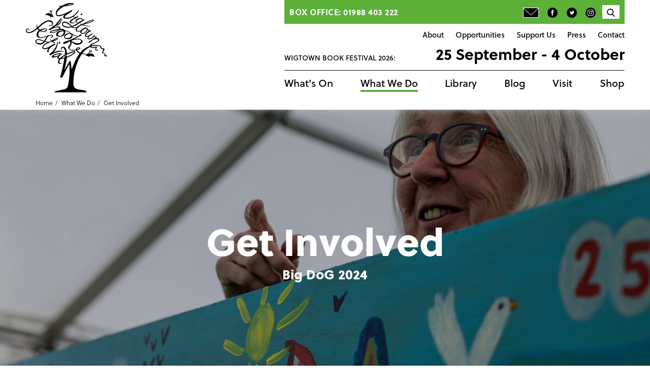

--- FILE ---
content_type: text/html; charset=UTF-8
request_url: https://www.wigtownbookfestival.com/our-projects/get-involved
body_size: 6793
content:






 <!DOCTYPE html>
 <html xmlns="http://www.w3.org/1999/xhtml" lang="en-US">
 <head>
 	<meta charset="utf-8" />
 	<meta name="viewport" content="width=device-width, initial-scale=1">
 	 	 	<link rel="home" href="https://www.wigtownbookfestival.com/" />
		 
	 
	 
	 
	 
	 
	 
	<script src="/js/jquery.min.js"></script>


  

  
<link rel="icon" type="image/x-icon" href="/favicon.ico" />

<script type="text/javascript">

  (function(i,s,o,g,r,a,m){i['GoogleAnalyticsObject']=r;i[r]=i[r]||function(){
  (i[r].q=i[r].q||[]).push(arguments)},i[r].l=1*new Date();a=s.createElement(o),
  m=s.getElementsByTagName(o)[0];a.async=1;a.src=g;m.parentNode.insertBefore(a,m)
  })(window,document,'script','//www.google-analytics.com/analytics.js','ga');

  ga('create', 'UA-3514618-1', 'auto');
  ga('send', 'pageview');

</script>


<!-- Google tag (gtag.js) -->
<script async src="https://www.googletagmanager.com/gtag/js?id=G-GBSGXXBDBR"></script>
<script>
  window.dataLayer = window.dataLayer || [];
  function gtag(){dataLayer.push(arguments);}
  gtag('js', new Date());

  gtag('config', 'G-GBSGXXBDBR');
</script>


<title>Get Involved | Wigtown Book Festival</title><meta name="generator" content="SEOmatic">
<meta name="referrer" content="no-referrer-when-downgrade">
<meta name="robots" content="all">
<meta content="272096536151368" property="fb:profile_id">
<meta content="en_GB" property="og:locale">
<meta content="Wigtown Book Festival" property="og:site_name">
<meta content="website" property="og:type">
<meta content="https://www.wigtownbookfestival.com/our-projects/get-involved" property="og:url">
<meta content="Wigtown Book Festival | Get Involved" property="og:title">
<meta content="https://www.wigtownbookfestival.com/uploads/testimages/test-for-training/_1200x630_crop_center-center_82_none/XC6N27281.jpg?mtime=1716378511" property="og:image">
<meta content="1200" property="og:image:width">
<meta content="630" property="og:image:height">
<meta content="https://www.instagram.com/wigtownbookfest/" property="og:see_also">
<meta content="https://www.facebook.com/WigtownBookFestival/" property="og:see_also">
<meta content="https://twitter.com/wigtownbookfest" property="og:see_also">
<meta name="twitter:card" content="summary_large_image">
<meta name="twitter:site" content="@wigtownbookfest">
<meta name="twitter:creator" content="@wigtownbookfest">
<meta name="twitter:title" content="Wigtown Book Festival | Get Involved">
<meta name="twitter:image" content="https://www.wigtownbookfestival.com/uploads/testimages/test-for-training/_800x418_crop_center-center_82_none/XC6N27281.jpg?mtime=1716378511">
<meta name="twitter:image:width" content="800">
<meta name="twitter:image:height" content="418">
<link href="https://www.wigtownbookfestival.com/our-projects/get-involved" rel="canonical">
<link href="https://www.wigtownbookfestival.com" rel="home">
<link type="text/plain" href="https://www.wigtownbookfestival.com/humans.txt" rel="author">
<link href="https://fonts.googleapis.com/css?family=Roboto+Slab" rel="stylesheet">
<link href="https://use.typekit.net/fnw5qbs.css" rel="stylesheet">
<link href="/csscraft/reset.css?v=1684514910" rel="stylesheet">
<link href="/csscraft/carousel.css?v=1684514910" rel="stylesheet">
<link href="/csscraft/style.css?t=1769001533" rel="stylesheet">
<link href="/csscraft/redactor.css?v=1684514910" rel="stylesheet">
<link href="/csscraft/sizes.css?t=1769001533" rel="stylesheet">
<style>

  a{
    color: #5cb038;
  }
  
  p a, footer a, .programme-event-tags a, #blog-tags a, #blog-text a{
  color: black;
  text-decoration: underline;
  text-decoration-thickness: 2px;
  text-decoration-color: #5cb038;
  }
  p a:hover, footer a:hover, .programme-event-tags a:hover, #blog-tags a:hover, #blog-text a:hover{
  color: #5cb038;
  }

  a:hover{
    color: #666;
  }

.stream-question-text a, .stream-wrapper a {
  color: #5cb038;
}
.stream-question-text a:hover, .stream-wrapper a:hover {
  color: white;
}




  .foreground-color, .active-color{
    color: #5cb038;
  }
  .background-color{
    background-color: #5cb038;
    color: white;
  }
  .background-color-opaque{
    background-color: #5cb038EE;
    color: white;
  }
  .hover-background-color:hover{
    background-color: #5cb038;
    color: white;
  }
  .hover-color:hover, .hover-color:hover > a{
    color: #5cb038;
  }
  .border-color{
    border-color: #5cb038;
  }
  .hover-border-color:hover, .hover-border-color:hover > a{
    border-color: #5cb038!important;
  }

  /*
  .btn-color{
    border-color: #5cb038;
    background-color: #5cb038;
    color: white;
  }
  .btn-color:hover{
    background-color: white;
    color: #5cb038;
  }

  .btn-color-reverse{
    border-color: #5cb038;
    background-color: transparent;
    color: #5cb038;
  }

  .btn-color-reverse:hover, .btn-color-reverse.active{
    background-color: #5cb038;
    color: white;
  }
    .main-tag{
    color: black;
    border-color: black;
    background-color: transparent;
}  
  .main-tag:hover, .main-tag.active{
    border-color: #5cb038;
background-color: #5cb038;
color: white
}  


  .link-with-btn-color .btn{
    border-color: #5cb038;
    background-color: #5cb038;
    color: white;
  }
  .link-with-btn-color:hover .btn, .link-with-btn-color .btn.active{
    background-color: white;
    color: #5cb038;
  }

  .link-with-btn-color-reverse .btn, .underneath .link-with-btn-color .btn{
    border-color: #5cb038;
    background-color: transparent;
    color: #5cb038;
  }
  .link-with-btn-color-reverse:hover .btn, .underneath .link-with-btn-color:hover .btn{
    background-color: #5cb038;
    color: white;
  }
*/


  .btn-color, .link-with-btn-color .btn{
    border-color: #5cb038;
    background-color: #5cb038;
    color: #222;
  }
  .btn-color:hover, .link-with-btn-color:hover .btn, .link-with-btn-color .btn.active{
    background-color: white;
    color: #222;
  }

  .btn-color-reverse, .link-with-btn-color-reverse .btn, .underneath .link-with-btn-color .btn{
    border-color: #5cb038;
    background-color: transparent;
    color: #222;
  }

  .btn-color-reverse:hover, .btn-color-reverse.active, .link-with-btn-color-reverse:hover .btn, .underneath .link-with-btn-color:hover .btn{
    background-color: #5cb038;
    color: #222;
  }


.btn-black {
  color: white;
  font-weight: 500;
  background-color: #222;
  border: solid 1px #000;
}

.btn-black:hover {
  color: #222;
  background-color: white;
  border-color: #5cb038;
}

    .main-tag{
    color: black;
    border-color: black;
    background-color: transparent;
}  
  .main-tag:hover, .main-tag.active{
    border-color: #5cb038;
background-color: #5cb038;
color: black;
}  



  .foreground-secondary-color, .active-secondary-color{
    color: #ee2a25;
  }
  .background-secondary-color{
    background-color: #ee2a25;
    color: white;
  }
  .background-secondary-color-opaque{
    background-color: #ee2a25EE;
    color: white;
  }
  .hover-background-secondary-color:hover{
    background-color: #ee2a25;
    color: white;
  }
  .hover-secondary-color:hover, .hover-secondary-color:hover > a{
    color: #ee2a25;
  }
  .border-secondary-color{
    border-color: #ee2a25;
  }
  .hover-border-secondary-color:hover, .hover-border-secondary-color:hover > a{
    border-color: #ee2a25;
  }
  .btn-secondary-color{
    border-color: #ee2a25;
    background-color: #ee2a25;
    color: white;
  }
  .btn-secondary-color:hover{
    background-color: white;
    color: #ee2a25;
  }
  .link-with-btn-secondary-color .btn{
    border-color: #ee2a25;
    background-color: #ee2a25;
    color: white;
  }
  .link-with-btn-secondary-color:hover .btn{
    background-color: white;
    color: #ee2a25;
  }
  .slideshow-caption h2{
    color: #ee2a25;
  }
</style></head>

<body class="body-our-projects">

	<div id="container" class="container">

		        <header id="header" class="row">
      <div id="header-inner" class="narrowcontainer">

        <div id="header-mobile" class=" mobile-only">
          <div id="mobile-logo">
            <a id="mobile-logo-link" href="https://www.wigtownbookfestival.com/"><img src="https://www.wigtownbookfestival.com/uploads/Site-Design-Images/logo2.svg" /></a>
          </div>
          <div id="mobile-header-festival-info" class="">
            <div id="mobile-header-festival-name" class="">Wigtown Book Festival 2026:</div>
            <span id="mobile-header-festival-dates" class="alt-font">25 September - 4 October</span>
          </div>
          <div id="mobile-nav-icon" class="closed mobile-only">
            <span></span>
            <span></span>
            <span></span>
            <span></span>
          </div>
        </div>

        <div id="header-left" class="no-mobile">
          <div id="logo">
            <a id="black-logo" href="https://www.wigtownbookfestival.com/"><img src="https://www.wigtownbookfestival.com/uploads/Site-Design-Images/black.svg" /></a>
          </div>
          <div id="small-logo">
            <a id="small-logo-link" href="https://www.wigtownbookfestival.com/"><img src="https://www.wigtownbookfestival.com/uploads/Site-Design-Images/logo2.svg" /></a>
          </div>
        </div>

        <div id="header-right">
          <div id="header-contact-number" class="background-color header-transition no-mobile">
            <div id="contact-number-inner">Box Office: 01988 403 222</div>
            <div id="green-nav">
              <div class="green-nav-seperator"></div>
                          </div>
            <div id="top-nav-left" class="no-mobile">
              <a href="http://wigtownbookfestival.com/other-pages/sign-up-for-news-and-programme" class="hover-color"><img class="icon-default" src="https://www.wigtownbookfestival.com/uploads/Site-Design-Images/envblack.svg" alt="newsletter" /><img class="icon-over"src="https://www.wigtownbookfestival.com/uploads/Site-Design-Images/envgreen.svg" alt="newsletter" /></a>
              <a href="https://en-gb.facebook.com/WigtownBookFestival/" class="hover-color"><img class="icon-default" src="https://www.wigtownbookfestival.com/uploads/Site-Design-Images/faceblack.svg" alt="facebook" /><img class="icon-over"src="https://www.wigtownbookfestival.com/uploads/Site-Design-Images/facegreen.svg" alt="facebook" /></a>
              <a href="https://twitter.com/wigtownbookfest" class="hover-color"><img class="icon-default" src="https://www.wigtownbookfestival.com/uploads/Site-Design-Images/twblack.svg" alt="twitter" /><img class="icon-over"src="https://www.wigtownbookfestival.com/uploads/Site-Design-Images/twgreen.svg" alt="twitter" /></a>
              <a href="https://www.instagram.com/wigtownbookfest" class="hover-color"><img class="icon-default" src="https://www.wigtownbookfestival.com/uploads/Site-Design-Images/instagram.png" alt="instagram" /><img class="icon-over"src="https://www.wigtownbookfestival.com/uploads/Site-Design-Images/instagram1.png" alt="instagram" /></a>
            </div>
            
            <div id="header-search-cart">
              <div class="top-nav-single">
                <form id="programme-search-form" action="/search" method="post">
                  <input type="hidden" name="CRAFT_CSRF_TOKEN" value="-WeWwipT_oY0nsr8Y5_cETIt4iqWtZufQCWrk9cJmg45bruPXHQe0ooI7rcZarnDcum_hA_br3wfFLduxfnNqw53-sCfbsNlVjjcyjUjVqU=">
                  <input type="text" name="search-field" value="" placeholder="Search" /><input type="submit" value="GO" class="border-color foreground-color hover-background-color hover-border-color" />
                </form>
                <div id="programme-search-holder"><img class="icon-default search-icon" src="https://www.wigtownbookfestival.com/uploads/Site-Design-Images/search.svg" alt="search" /><img class="icon-over search-icon" src="https://www.wigtownbookfestival.com/uploads/Site-Design-Images/search_over.svg" alt="search" /></div>
              </div>
                          </div>
            
          </div>
          <nav id="top-nav" class="navbar">

                                                                                            <div class="top-nav-single"><a href="https://www.wigtownbookfestival.com/about/about-us-overview" class="top-nav-link ">About<div class="top-nav-link-border background-color"></div></a></div>
                                                                                                          <div class="top-nav-single"><a href="https://www.wigtownbookfestival.com/opportunities/opportunities-overview" class="top-nav-link ">Opportunities<div class="top-nav-link-border background-color"></div></a></div>
                                                                                                          <div class="top-nav-single"><a href="https://www.wigtownbookfestival.com/support-us/support-us-overview" class="top-nav-link ">Support Us<div class="top-nav-link-border background-color"></div></a></div>
                                                                                                          <div class="top-nav-single"><a href="https://www.wigtownbookfestival.com/other-pages/press" class="top-nav-link ">Press<div class="top-nav-link-border background-color"></div></a></div>
                                                                                                          <div class="top-nav-single"><a href="https://www.wigtownbookfestival.com/contact" class="top-nav-link ">Contact<div class="top-nav-link-border background-color"></div></a></div>
                          
            <div class="top-nav-single mobile-only">
              <form id="programme-search-form" action="/search" method="post">
                <input type="hidden" name="CRAFT_CSRF_TOKEN" value="-WeWwipT_oY0nsr8Y5_cETIt4iqWtZufQCWrk9cJmg45bruPXHQe0ooI7rcZarnDcum_hA_br3wfFLduxfnNqw53-sCfbsNlVjjcyjUjVqU=">
                <input type="text" name="search-field" value="" placeholder="Search" /><input type="submit" value="GO" class="border-color foreground-color hover-background-color hover-border-color" />
              </form>
              <div id="programme-search-holder"><img class="icon-default search-icon" src="https://www.wigtownbookfestival.com/uploads/Site-Design-Images/search.svg" alt="search" />Search <img class="icon-over search-icon" src="https://www.wigtownbookfestival.com/uploads/Site-Design-Images/search_over.svg" alt="search" /></div>
            </div>

          </nav>

          <div id="header-festival-info" class="header-transition no-mobile">
            <div id="header-festival-name" class="">Wigtown Book Festival 2026:</div>
            <span id="header-festival-dates" class="alt-font">25 September - 4 October</span>
          </div>
          <nav id="main-nav" class="navbar">

            <div class="main-nav-single mobile-only"><a href="/" class="main-nav-link">Home<div class="main-nav-link-border background-color"></div></a></div>

                                           
                                                    <div class="main-nav-single"><a href="/whats-on" class="main-nav-link ">What&#039;s On<div class="main-nav-link-border background-color"></div></a></div>
                                                                                                          <div class="main-nav-single"><a href="https://www.wigtownbookfestival.com/our-projects/projects-overview" class="main-nav-link active">What We Do<div class="main-nav-link-border background-color"></div></a></div>
                                                         
                                                    <div class="main-nav-single"><a href="/library" class="main-nav-link ">Library<div class="main-nav-link-border background-color"></div></a></div>
                                                         
                                                    <div class="main-nav-single"><a href="/blog" class="main-nav-link ">Blog<div class="main-nav-link-border background-color"></div></a></div>
                                                                                                          <div class="main-nav-single"><a href="https://www.wigtownbookfestival.com/visit/visit-overview" class="main-nav-link ">Visit<div class="main-nav-link-border background-color"></div></a></div>
                                                         
                                                    <div class="main-nav-single"><a href="/shop" class="main-nav-link ">Shop<div class="main-nav-link-border background-color"></div></a></div>
                                    </nav>
        </div>
      </div>

    

          <div id="breadcrumbs-wrapper" class="narrowcontainer">
        <ul class="crumbs">
          <li><a class="breadcrumb" href='/'>Home</a></li>
                                                                                                                                                                    <li><a class="breadcrumb" href="https://www.wigtownbookfestival.com/our-projects/projects-overview">What We Do</a></li>
                                                                                                                                                                                                                                                                                                                                                                                        <li><a class="breadcrumb" href="https://www.wigtownbookfestival.com/our-projects/get-involved">Get Involved</a></li>
                                                      </ul>
      </div>
    
    </header>




										
		
		
		<main id="content" role="main" class="row">
						<div id="main-container" class="">
				




    <div class="grid-wrapper">

                
                        
        


<div class="grid-row widecontainer image-wide">
  <div class="grid-item grid-item-image imageFullWidth" >

                
            
  
    <img class="grid-image" src="https://www.wigtownbookfestival.com/uploads/Large-Web-Banner-2.jpg" alt='At a children&#039;s book event a volunteer holds up an illustrated banner with hand drawn lettering.' />

  

          <div class="center-caption caption">
        <div class="caption-inner ">
          <h1>Get Involved</h1>
<h2>Big DoG 2024</h2>
                  </div>
      </div>
    
    

  </div>
</div>


      
                        
        
<div class="grid-row flex-center narrowcontainer big-text-area">
  <div class="container big-text"><p class="lead-para">Join the Big DoG Book Festival team in our mission to help children fall in love with reading.</p>
<p><br /></p></div>
        </div>

      
                        
        
<div class="grid-row flex-center narrowcontainer big-text-area">
  <div class="container big-text"><p class="lead-para">Why Big DoG</p>
<p></p>
<p>According to research from the department of education, reading for pleasure is the single biggest indicator of a child’s future success – <strong>more than their family circumstances, their parents’ educational background or their income.</strong></p>
<p dir="ltr">According to another report from the UK Social Mobility Commission, one in four primary pupils in Dumfries and Galloway are below the national average of expected reading and writing levels. We hope to help fill this gap by sharing the power of story and inspiring the next generation of readers.<br /></p></div>
                  <a class="btn btn-color-reverse" href="https://tickets.wigtownbookfestival.com/sales">View the Big DoG programme</a>
  </div>

      
                        
        
<div class="grid-row flex-center narrowcontainer big-text-area">
  <div class="container big-text"><p class="lead-para">Volunteer</p>
<p></p>
<p dir="ltr">Our events would not be possible without our volunteers. They carry out roles like:</p>
<p dir="ltr"> - Driving guests to and from airports and stations. We pay travel expenses for all volunteer journeys.<br />- Venue hosting; selling tickets and books at events and making sure everything runs smoothly.<br />- Stewarding; welcoming audiences, scanning tickets.<br />- Programme distribution around Dumfries.</p>
<p dir="ltr"><strong>Our Big DoG volunteers are entitled to free entry for themselves, and their children or grandchildren, plus a £25 annual voucher for Wigtown Book Festival.</strong><br /></p></div>
                  <a class="btn btn-color-reverse" href="https://www.wigtownbookfestival.com/support-us/volunteer">Learn more about becoming a volunteer</a>
  </div>

      
                        
        
<div class="grid-row flex-center narrowcontainer big-text-area">
  <div class="container big-text"><p class="lead-para">Become an Ambassador</p>
<p></p>
<p>Big DoG Book Festival brings award-winning authors and illustrators to Dumfries each spring. We're looking for ambassadors in schools, libraries and local businesses to help build the Big DoG community.</p>
<p>We'll send programme and promotional material to help you spread the word about our accessible events and <strong>we'll welcome you to the team with an all-access family pass.</strong></p>
<p>Contact us to learn more about becoming a Big DoG ambassador.<br /></p></div>
                  <a class="btn btn-color-reverse" href="bee@wigtownbookfestival.com">Get in touch</a>
  </div>

      
                        
        
<div class="grid-row flex-center narrowcontainer big-text-area">
  <div class="container big-text"></div>
        </div>

      
                        
        


<div class="grid-row widecontainer image-wide">
  <div class="grid-item grid-item-image imageFullWidth" >

                          
          <a class="link-with-btn-color" href="https://www.wigtownbookfestival.com/our-projects/big-dog-childrens-book-festival">
            
  
    <img class="grid-image" src="https://www.wigtownbookfestival.com/uploads/3_2024-02-26-161706_ohdr.jpg" alt='At a children&#039;s Book Festival event children  are smiling and laughing.' />

  

          <div class="center-caption caption">
        <div class="caption-inner ">
          <h2>Big DoG Children's Book Festival</h2>
                      <div class="btn">Learn more</div>
                  </div>
      </div>
    
          </a>
    

  </div>
</div>


          
  </div>




  


			</div>
		</main>

		    <footer id="footer" class="footer row widecontainer">
      <div class="narrowcontainer flexcontainer">
      <div class="footer-left">
        <div id="footer-text">
          <p><strong> Quick Links</strong></p>
<ul><li><a href="https://www.wigtownbookfestival.com/other-pages/privacy-policy">Privacy Policy</a></li><li><a href="https://www.wigtownbookfestival.com/other-pages/terms-conditions">Terms &amp; Conditions</a></li><li><a href="https://www.wigtownbookfestival.com/visit/accessibility">Accessibility</a></li><li><a href="https://www.wigtownbookfestival.com/other-pages/sign-up-for-news-and-programme">Programme news: by email or post</a></li></ul>
<p><strong><br /></strong></p>
<p><strong>Contact Us</strong></p>
<p><a href="/cdn-cgi/l/email-protection#127f737b7e52657b75667d657c707d7d79747761667b64737e3c717d7f"><span class="__cf_email__" data-cfemail="3954585055794e505e4d564e575b5656525f5c4a4d504f5855175a5654">[email&#160;protected]</span><br /></a>Box office: 01988 403 222 <br />Festival office: 01988 402 036</p>
<p>Wigtown Festival Company<br />26 South Main Street, Wigtown<br />Dumfries &amp; Galloway<br />Scotland, UK<br />DG8 9EH</p>
        </div>
                              <div class="sponsors-block">
                                  <div class="sponsors-item">
                                        <img src="https://www.wigtownbookfestival.com/uploads/Site-Design-Images/_footerSponsor/LW_Employer.jpg" style="height:100%;" />
                                      </div>
                                  <div class="sponsors-item">
                                          <a href="https://www.gsabiosphere.org.uk/" tagrget="_blank">
                                        <img src="https://www.wigtownbookfestival.com/uploads/_footerSponsor/Event-Charter-logo-2024-1-2.png" style="height:100%;" />
                                          </a>
                                      </div>
                                  <div class="sponsors-item">
                                          <a href="https://www.creativecarbonscotland.com/green-arts-initiative/" tagrget="_blank">
                                        <img src="https://www.wigtownbookfestival.com/uploads/Branding/Other-Logos/Sponsors-Logos/_footerSponsor/green_180718_114044.svg" style="height:100%;" />
                                          </a>
                                      </div>
                                  <div class="sponsors-item">
                                        <img src="https://www.wigtownbookfestival.com/uploads/_footerSponsor/Untitled-design-30.png" style="height:100%;" />
                                      </div>
                            </div>
                  <div class="footer-copyright">
          Copyright 2026 Wigtown Book Festival
        </div>
        <div class="footer-charity">
          Wigtown Festival Company is a company limited by guarantee with charitable status. Scottish Charity No. SCO37984
        </div>
        <div class="footer-creators">
          site created by <a href="http://www.astandred.co.uk">ast &amp; red</a> design by <a href="http://www.bremnerdesign.co.uk/">bremner design</a>
        </div>
      </div>
      <div class="footer-right">

        <div class="sponsors-wrapper">
                                                  <p><strong>Principal Funders</strong></p>
            <div class="sponsors-block">
            
                                  <div class="sponsors-item">
                                          <a href="http://www.creativescotland.com/" tagrget="_blank">
                                        <img src="https://www.wigtownbookfestival.com/uploads/Branding/Other-Logos/Funders-Logos/_footerSponsor/creativescot.svg" style="height:100%;" />
                                          </a>
                                      </div>
                                  <div class="sponsors-item">
                                          <a href="https://holywood-trust.org.uk/" tagrget="_blank">
                                        <img src="https://www.wigtownbookfestival.com/uploads/_footerSponsor/Holywood-trust-logo-black-and-white.jpg" style="height:80%;" />
                                          </a>
                                      </div>
                                  <div class="sponsors-item">
                                          <a href="http://www.dumgal.gov.uk/" tagrget="_blank">
                                        <img src="https://www.wigtownbookfestival.com/uploads/Branding/Other-Logos/Funders-Logos/_footerSponsor/dG_180718_114043.svg" style="height:80%;" />
                                          </a>
                                      </div>
                                  <div class="sponsors-item">
                                          <a href="http://www.eventscotland.org/" tagrget="_blank">
                                        <img src="https://www.wigtownbookfestival.com/uploads/Branding/Other-Logos/Funders-Logos/_footerSponsor/eventscot_180718_114043.svg" style="height:50%;" />
                                          </a>
                                      </div>
                            </div>
          

        </div>
      </div>
          </div>
    </footer>

	</div>






<script data-cfasync="false" src="/cdn-cgi/scripts/5c5dd728/cloudflare-static/email-decode.min.js"></script><script type="application/ld+json">{"@context":"http://schema.org","@graph":[{"@type":"WebSite","author":{"@id":"https://wigtownbookfestival.com/#identity"},"copyrightHolder":{"@id":"https://wigtownbookfestival.com/#identity"},"copyrightYear":"2024","creator":{"@id":"#creator"},"dateCreated":"2024-02-26T15:50:25+00:00","dateModified":"2024-02-26T16:33:46+00:00","datePublished":"2024-02-26T15:50:00+00:00","headline":"Get Involved","image":{"@type":"ImageObject","url":"https://www.wigtownbookfestival.com/uploads/testimages/test-for-training/_1200x630_crop_center-center_82_none/XC6N27281.jpg?mtime=1716378511"},"inLanguage":"en-gb","mainEntityOfPage":"https://www.wigtownbookfestival.com/our-projects/get-involved","name":"Get Involved","publisher":{"@id":"#creator"},"url":"https://www.wigtownbookfestival.com/our-projects/get-involved"},{"@id":"https://wigtownbookfestival.com/#identity","@type":"LocalBusiness","address":{"@type":"PostalAddress","addressCountry":"Scotland","addressLocality":"Wigotwn","addressRegion":"Dumfries & Galloway","postalCode":"UK DG8 9HN","streetAddress":"11 North Main Street"},"description":"Wigtown Festival Company is a company limited by guarantee with charitable status.","email":"mail@wigtownbookfestival.com","foundingLocation":"Wigtown","geo":{"@type":"GeoCoordinates","latitude":"54.86869041214707","longitude":"-4.442565900524623"},"name":"Wigtown Festival Company","priceRange":"$","sameAs":["https://twitter.com/wigtownbookfest","https://www.facebook.com/WigtownBookFestival/","https://www.instagram.com/wigtownbookfest/"],"telephone":"+44 1988 402 036","url":"https://wigtownbookfestival.com"},{"@id":"#creator","@type":"Organization"},{"@type":"BreadcrumbList","description":"Breadcrumbs list","itemListElement":[{"@type":"ListItem","item":"https://www.wigtownbookfestival.com","name":"Homepage","position":1},{"@type":"ListItem","item":"https://www.wigtownbookfestival.com/our-projects/get-involved","name":"Get Involved","position":2}],"name":"Breadcrumbs"}]}</script><script src="/js/carousel.js?v=1533109633"></script>
<script src="/js/jquery.bcSwipe.min.js?v=1533109633"></script>
<script src="/js/fitvids.js?v=1600434300"></script>
<script>$('#mobile-nav-icon').bind('click', function(){
    if($(this).hasClass('closed')){
      $( "#header-right" ).css('display', 'flex');
      $( "#breadcrumbs-wrapper" ).css('display', 'none');
    }else{
      $( "#header-right" ).css('display', 'none');
      $( "#breadcrumbs-wrapper" ).css('display', 'block');
    }
  });



$(document).ready(function(){
  $('#mobile-nav-icon').click(function(){
    $(this).toggleClass('open');
    $(this).toggleClass('closed');
  });
});
$('#programme-search-holder').click(function(){
  $('#programme-search-form').toggleClass('open');
});
/*
$(window).scroll(function() {    
  var scroll = $(window).scrollTop();
	if (scroll > 0) {
  	$("#header").addClass("small-nav");
	} else {
		$("#header").removeClass("small-nav");
	}
});
*/

var waiting = false;

$(window).scroll(function() {
	if(waiting) {
		
	}else{
		var wh = $(window).height();
		var bh = $("body").height();   
		if(wh <= bh){ 
		  var scroll = $(window).scrollTop();
		  //console.log("has class"+$("#header").hasClass("small-nav"));
			if (scroll > 0 && !$("#header").hasClass("small-nav")) {
		  	$("#header").addClass("small-nav");
		  		waiting = true;
					setTimeout(function() { 
						//console.log('resetting waiting var');
						waiting = false; 
					}, 500);
			} else if (scroll==0 && $("#header").hasClass("small-nav")) {
				$("#header").removeClass("small-nav");
					waiting = true;
					setTimeout(function() { 
						//console.log('resetting waiting var');
						waiting = false; 
					}, 500);
			}
		}
	}
});
jQuery(document).ready(function($) {
	$('a')
		.filter('[href^="http"], [href^="//"]')
		.not('[href*="' + window.location.host + '"]')
		.not('[href*="wigtownbookfestival"]')
		.not('[href*="ticketsolve"]')
		.attr('rel', 'noopener noreferrer')
		.attr('target', '_blank');

    $('a[href$=".pdf"]').bind('click',function(){
    	//alert();
    	ga('send', 'event', "PDF", "download", $(this).attr('href').split('/').pop());
	});

});
$(document).ready(function(){
    $(".embed-wrapper").fitVids();
  });</script><script defer src="https://static.cloudflareinsights.com/beacon.min.js/vcd15cbe7772f49c399c6a5babf22c1241717689176015" integrity="sha512-ZpsOmlRQV6y907TI0dKBHq9Md29nnaEIPlkf84rnaERnq6zvWvPUqr2ft8M1aS28oN72PdrCzSjY4U6VaAw1EQ==" data-cf-beacon='{"version":"2024.11.0","token":"77563308dbe84366aa0edaad3b06b930","r":1,"server_timing":{"name":{"cfCacheStatus":true,"cfEdge":true,"cfExtPri":true,"cfL4":true,"cfOrigin":true,"cfSpeedBrain":true},"location_startswith":null}}' crossorigin="anonymous"></script>
</body>
</html>








--- FILE ---
content_type: text/css
request_url: https://www.wigtownbookfestival.com/csscraft/style.css?t=1769001533
body_size: 5447
content:
body{margin:0;font-family:"soleil",sans-serif;color:#222;font-size:17px;font-weight:100}h1,h2,h3,h4,h5,h6{letter-spacing:0px;font-weight:700;margin-bottom:7px;margin-top:0}h3,h4,h5,h6{font-weight:600}h1{font-size:34px}h1.page-title{text-align:center;margin-bottom:20px}h2{font-size:26px}h3{font-size:22px}h4{font-size:18px;line-height:22px;color:#6F6F6E}a{color:#000;text-decoration:none}a:hover{color:#666}p,ol,ul{margin-bottom:10px}ol,ul{list-style-position:inside}iframe{max-width:100%}hr{height:5px;border:none;background-color:black;margin:20px 0;width:50px}#container{margin-left:auto;margin-right:auto;width:100%;max-width:100%}.narrowcontainer{width:100%;max-width:1200px;margin-left:auto;margin-right:auto;padding:0 10px}.widecontainer{width:100%;margin-left:auto;margin-right:auto}.col-1{width:1180px;padding-left:10px;padding-right:10px}.col-2{width:590px;padding-left:10px;padding-right:10px}.col-3{width:373.3333333333px;padding-left:10px;padding-right:60px;max-width:100%}.col-4{width:295px;padding-left:10px;padding-right:10px}.col-6{width:196.6666666667px;padding-left:10px;padding-right:10px}.col-12{width:98.3333333333px;padding-left:10px;padding-right:10px}.flexcontainer{display:flex}.stayflexrow{flex-direction:row !important}.flexwrap{flex-wrap:wrap}.hidden{display:none}input,textarea,.btn{border-radius:0;-webkit-appearance:none;-webkit-border-radius:0}.btn{display:inline-block;background-color:white;border:solid 1px #ccc;padding:5px 20px;color:black;font-size:12px;font-weight:normal;text-transform:uppercase;letter-spacing:2px;cursor:pointer;transition:all .2s}.btn:hover{background-color:#ccc;color:white}.message{padding:20px;background-color:#eee}.noselect{-webkit-user-select:none;-moz-user-select:none;-ms-user-select:none;user-select:none}input{padding:10px;margin:0 10px;border:none}blockquote{margin:20px 0 0 0;padding:10px 20px;quotes:"“" "”" "‘" "’";font-size:40px;font-weight:700;line-height:48px;text-align:center}.caption blockquote{color:white}blockquote::before{content:open-quote;font-size:30px;line-height:0.1em;margin-right:10px;vertical-align:0.3em}blockquote:after{content:close-quote;font-size:30px;line-height:0.1em;margin-left:10px;vertical-align:0.3em}blockquote+p{padding:10px 20px 10px 20px;text-align:center}figure img{max-width:100% !important}.body-blog figure img{height:auto !important}#header{background-color:white;position:-webkit-sticky;position:sticky;top:0;text-align:right;width:100%;z-index:3;transition:height .5s}#header-inner{position:relative}#header a{color:black}#logo{position:absolute;top:0;bottom:0}#logo a,#logo a img{display:block;height:100%}#logo a img{height:100%;transition:height .5s;padding:5px 0}#logo a:hover,#small-logo a:hover{opacity:0.5}#header-left{float:left;height:100%;position:absolute;top:0;bottom:0}#header-right{display:inline-block;min-width:670px}#header-contact-number{padding:10px;font-size:16px;text-transform:uppercase;width:100%;font-weight:bold;letter-spacing:0.5px;display:flex;justify-content:space-between;align-items:center}#green-nav{display:flex;justify-content:flex-end;flex-grow:2;margin-right:10px}.green-nav-link{display:block}.green-nav-seperator::after{content:"|";color:black;padding:0 5px;display:none}#top-nav{font-size:15px;font-weight:500;margin-top:10px;transition:max-height .5s,padding .5s,margin .5s}#top-nav .top-nav-dropdown,#top-nav .top-nav-single{padding:0 0 0 19px}.top-nav-sub-nav a:hover{color:black}#top-nav-left{margin-top:2px;height:20px}#top-nav-left a{padding:0 13px 0 0;display:inline-block}#top-nav-left a img{height:20px}#header-search-cart{background-color:white;padding:2px 6px}#header-search-cart .top-nav-single{padding:0 3px}a img.icon-default,div>img.icon-default{display:inline-block}a img.icon-over,div>img.icon-over{display:none}a:hover img.icon-default,div:hover>img.icon-default{display:none}a:hover img.icon-over,div:hover>img.icon-over{display:inline-block}.top-nav-sub-nav{position:absolute;left:0;text-align:left;background-color:white;z-index:1;display:none;padding-top:20px;margin-top:5px}.top-nav-sub-nav-container{margin-bottom:13px}.top-nav-sub-nav,.main-nav-sub-nav{font-weight:400}.top-nav-dropdown,.top-nav-single{display:inline-block;position:relative}.top-nav-link,.main-nav-link{position:relative}.top-nav-link-border,.main-nav-link-border{position:absolute;bottom:-3px;height:4px;left:50%;right:50%;transition:all .2s;opacity:0}.top-nav-dropdown:hover .top-nav-link-border,.top-nav-single:hover .top-nav-link-border,.main-nav-dropdown:hover .main-nav-link-border,.main-nav-single:hover .main-nav-link-border,.top-nav-link.active .top-nav-link-border,.main-nav-link.active .main-nav-link-border{left:0%;right:0%;opacity:1}.top-nav-dropdown a,.top-nav-single a{padding-bottom:2px}#top-nav .top-nav-sub-nav a{display:block;white-space:nowrap;padding:0 20px 10px 20px}#top-nav .top-nav-sub-nav a:hover,#top-nav .top-nav-sub-nav a.active{text-decoration:underline}#header-search-cart .cart-icon{height:16px;margin-bottom:-3px}#header-search-cart .search-icon{height:16px;margin-bottom:-3px}#programme-search-form{width:0;overflow:hidden;white-space:nowrap;position:absolute;right:28px;top:-7px;transition:all 0.2s}#programme-search-form.open{width:220px}#programme-search-form,#programme-search-holder{display:inline-block}#programme-search-holder{cursor:pointer}#header-festival-dates{font-weight:bold}#header-festival-info{font-size:30px;font-weight:600;color:black;margin-top:5px;position:relative}#header-festival-name{position:absolute;font-size:14px;text-transform:uppercase;left:0;bottom:4px;font-weight:500}#main-nav{width:100%;border-top:solid 1px black;margin-top:10px;padding-top:10px;font-size:20px;transition:max-height .5s,padding .5s,margin .5s;position:relative;font-weight:500;display:flex;justify-content:space-between}#main-nav>div{margin:0 0px}#main-nav .main-nav-dropdown{display:inline-block}#main-nav .main-nav-single{display:inline-block}#main-nav .main-nav-single,#main-nav .main-nav-dropdown{padding:0 0 10px 0}#main-nav .main-nav-single:first-child,#main-nav .main-nav-dropdown:first-child{padding-left:0}.main-nav-sub-nav{left:0;right:0;padding:30px;background-color:white}.main-nav-dropdown-selector,.main-nav-sub-nav{position:absolute;margin-top:3px;transition:top .5s;display:none;z-index:20}.main-nav-dropdown-selector,.main-nav-dropdown-selector img{width:30px;height:20px}.main-nav-dropdown-selector img{display:block}#header .main-nav-sub-nav a{color:black;display:block;padding:0 0 10px 0;font-size:16px}#header .main-nav-sub-nav a:hover,#header .main-nav-sub-nav a.active{text-decoration:underline}.main-nav-sub-nav-container{text-align:left;-webkit-column-rule:solid 1px white;column-rule:solid 1px white;-webkit-column-fill:balance;column-fill:balance;border-left:solid 1px white}.main-nav-sub-nav-container.nav-col-1{-webkit-column-count:1;column-count:1}.main-nav-sub-nav-container.nav-col-2{-webkit-column-count:2;column-count:2}.main-nav-sub-nav-container.nav-col-3{-webkit-column-count:3;column-count:3}.header-transition{max-height:50px;overflow:hidden;transition:max-height .5s,padding .5s,margin .5s}#header{box-shadow:#ccc  0 0px 20px -5px}#header.small-nav #main-nav a,#header.small-nav #main-nav .main-nav-dropdown{padding-bottom:5}.small-nav .header-transition{max-height:0px;overflow:hidden;padding:0px !important}.small-nav #main-nav{margin-top:0px;padding-top:0px;border-top:none}.small-nav #logo{display:none}#small-logo{display:none}.small-nav #small-logo{height:100%;display:flex;align-items:center;width:175px;margin-left:20px}.small-nav #small-logo a{height:auto;width:100%;display:block}.small-nav #small-logo a img{height:100%;display:block}#programme-search-form input{margin:0}#programme-search-form input:focus{outline:none}#programme-search-form input{margin:4px 0px 0 0;padding:5px 5px 6px 5px;height:29px}#programme-search-form input[type="text"]{border-left:solid 1px grey;border-top:solid 1px grey;border-bottom:solid 1px grey}#programme-search-form input[type="submit"]{border:solid 1px;cursor:pointer;transition:all 0.2s}#breadcrumbs-wrapper{text-align:left;font-size:12px}.crumbs{margin:0;padding:5px 20px}.crumbs li{display:inline;margin:5px 0}.crumbs li:after{content:"/";padding:0 5px}.crumbs li:last-child:after{content:"";padding:0}#carousel-slideshow,#carousel-slideshow .item{height:550px}#carousel-slideshow .item{background-position:center center;background-size:cover}.slideshow-caption{position:absolute;left:0;width:100%;text-align:center;min-width:400px;top:0;bottom:0;display:flex;align-items:center;justify-content:center;background-color:rgba(0,0,0,0.5);color:white;transition:all .2s}a:hover .slideshow-caption{background-color:rgba(0,0,0,0.8)}.slideshow-caption h1{font-size:75px;line-height:80px;font-weight:800}.slideshow-caption h2{font-size:30px;line-height:30px;padding:10px 0}.slideshow-caption p{font-size:20px;font-weight:500}.slideshow-caption .btn{margin-top:100px}.slideshow-caption-inner{padding:100px}#carousel-slideshow .carousel-blog .item{background-position:center center;background-size:contain;background-repeat:no-repeat}#carousel-slideshow.blog-slideshow,#carousel-slideshow .carousel-blog .item{height:560px;background-color:#eee}.bggrey{background-color:#EFEFEF}#banner-image{position:relative;z-index:0}#banner-image img{width:100%;display:block}.grid-wrapper .grid-row{padding-top:20px;padding-bottom:20px}.grid-wrapper .grid-row.bggrey{margin-top:20px;margin-bottom:20px}#no-banner-calendar{position:relative;height:120px}#calendar-holder{z-index:2;transition:margin .5s}#calendar-strip{background-color:#EFEFEF;transition:height .5s;overflow:hidden}#calendar-strip-inner{display:flex;flex-basis:0;flex-grow:1;flex-direction:1;color:black;font-size:16px;font-weight:300;justify-content:center}.calendar-strip-date{-webkit-box-flex:1;-moz-box-flex:1;-ms-flex-positive:1;text-align:center;transition:padding .5s,margin .5s;border-left:dotted 4px white}.calendar-strip-date-inner{transition:padding .5s,margin .5s;padding:15px 18px;margin:0px -2px}.calendar-bold{font-weight:500}.calendar-strip-date:hover .calendar-strip-date-inner{background-color:white;font-weight:500}.calendar-strip-date-inner.active{background-color:white;color:#5cb038}.calendar-strip-date:first-child{border-left:none}.intro-text-area{text-align:center}.intro-text-area .big-text-area{margin-left:auto;margin-right:auto;margin-bottom:20px}.big-text-area{text-align:center;max-width:800px}.big-text-area .btn{margin-top:20px}.grid-row.widecontainer.image-wide:first-child{padding-top:0}.imageFullWidth img{width:100%}.grid-image{max-width:100%;display:block}.grid-item-image{position:relative}.grid-item-image .caption{position:absolute;top:0;left:0;color:white;right:0;bottom:0;padding:20px 30px 30px 30px;background-color:rgba(0,0,0,0.3);transition:all .2s}.no-image{padding:20px 30px 30px 30px}.grid-item-image .caption p{font-weight:500}.grid-item-image.underneath .caption p{font-weight:300}.grid-item-image.imageFullWidth .caption-inner.narrowcaption{position:relative;height:100%}.grid-item-image.underneath .caption{position:static;color:black;text-shadow:none;background-color:transparent}.grid-item-image.underneath .btn{margin:-30px 30px 30px 30px;position:static}.grid-item-image .btn{position:absolute;bottom:30px;left:30px;text-shadow:none}.grid-item-image .center-caption{position:absolute;display:flex;align-items:center;justify-content:center;text-align:center}.grid-item-image .center-caption .btn{position:static;margin-top:40px}.image-triple .caption{padding:15px 25px 25px 25px}.image-triple.underneath .caption{padding:15px 15px 15px 15px}.grid-item-image .caption h1,.grid-item-image .caption h2,.grid-item-image .caption h3,.grid-item-image .caption h4,.grid-item-image .caption h5,.grid-item-image .caption h6{font-weight:900;font-family:"soleil",sans-serif}.grid-item-image .center-caption.caption h1,.grid-item-image .center-caption.caption .caption-header{font-size:75px;line-height:80px}.grid-item-image .center-caption.caption p{font-size:20px}.grid-item-image .center-caption.caption h1+p{margin-top:20px}.grid-item-image .center-caption.caption .caption-inner{max-width:700px}.grid-item-image a.link-with-btn-color{display:block;transition:all .2s}.grid-item-image a:hover .caption{background-color:rgba(0,0,0,0.7)}.grid-item-image.underneath a:hover .caption{background-color:transparent}.grid-item-image.underneath a.link-with-btn-color:hover{background-color:rgba(0,0,0,0.3)}.grid-item-image.underneath img{transition:all .2s}.grid-item-image.underneath a:hover img{opacity:0.7}.image-triple .btn{bottom:25px;left:25px}.grid-item-image.image-triple.underneath .btn{margin:-15px 15px 15px 15px;position:static}.grid-item-image.image-triple.underneath .btn,.grid-item-image.image-double.underneath .btn{margin:0}.image-double{margin:0 10px;max-width:50%;width:50%}.image-triple{margin:0 10px;max-width:33.333333%;max-width:calc(100%/3);width:33.333333%;width:calc(100%/3)}.promo-container{padding-left:10px;padding-right:10px}.promo-loading{animation-duration:2.2s;animation-fill-mode:forwards;animation-iteration-count:infinite;animation-name:shimmer;animation-timing-function:linear;background:#ddd;background:linear-gradient(to right, #F6F6F6 8%, #F0F0F0 18%, #F6F6F6 33%);background-size:1200px 100%}@-webkit-keyframes shimmer{0%{background-position:-100% 0}100%{background-position:100% 0}}@keyframes shimmer{0%{background-position:-1200px 0}100%{background-position:1200px 0}}.promo-image,.promo-text{width:50%}.promo-image{display:flex;align-items:center}.promo-text{padding:50px;position:relative}.promo-text .btn{position:absolute;bottom:50px;left:50px}.promo-text-header{font-size:30px;margin-bottom:50px;font-weight:700;line-height:34px}.promo-text-body{margin-bottom:50px}.row-header{margin-bottom:25px;margin-top:5px}.promo-quad-text{padding:12px 16px 16px 16px;border:2px;background-color:white}.promo-quad-text h3{font-size:16px}.promo-quad-text p{margin-bottom:0;line-height:20px;font-size:15px}.promo-quad a.promo-link,.promo-large a,a.group-child{color:black}.promo-quad a.promo-link:hover,.promo-large a:hover,a.group-child:hover{color:black}.promo-image-quad{margin:0 10px}.promo-image-quad .grid-image{width:100%}.promo-quad a{max-width:25%;min-width:22%}a.blog-list-item-link{max-width:100%}.promo-image-quad .btn{position:static;margin-top:20px}.promo-quad h2{text-align:center}.blog-triple .live-promo-text-box{margin:0 auto 0 auto}.blog-triple .blog-list-item-wrapper{padding:0 20px}.imageShutter{height:550px;background-size:cover;background-attachment:fixed;background-position:center center;background-repeat:no-repeat}.long-text-area p,.big-text-area p,.double-text p{min-height:20px}.long-text{max-width:100%;width:900px;margin:0 auto;padding:0 10px}.long-text.two-column{-webkit-column-count:2;column-count:2;width:auto;-webkit-column-gap:20px;column-gap:20px}.long-text.multi-column{display:flex;width:100%;gap:50px;flex-wrap:wrap;align-content:flex-start;justify-content:center;align-items:center}.long-text.multi-column>*{flex:1 0 20%;max-width:25% !important;display:flex;align-content:center;justify-content:center;margin:0 !important}.long-text.multi-column>p{display:none}.long-text.multi-column figure>a{display:flex;align-content:center;align-items:center}.long-text.multi-column hr{min-width:100% !important;height:2px}.container.long-text.multi-column img{height:auto !important;display:block;flex-grow:0}.long-text.full-width{margin:0 10px}.newsletter-strip{padding:26px 30px;margin:0 10px;text-align:center;position:relative}.newsletter-privacy{color:black;position:absolute;right:20px;bottom:15px;font-size:10px;text-transform:uppercase}.newsletter-strip h2{margin-bottom:20px;font-weight:100}.newsletter-strip-form input{width:100%}figure a img:hover{opacity:0.7}.countdown-wrapper{text-align:center;padding:50px}.caption-countdown{font-size:75px;font-weight:800}.promo-money{display:flex;align-items:center;justify-content:center;font-size:75px;text-align:center;font-weight:800}.programme-list-event-image.promo{width:auto}.promo-quad .flexcontainer{flex-wrap:wrap;justify-content:center}.page-multi .flexcontainer{flex-wrap:wrap;justify-content:flex-start}.promo-quad.live a{flex-grow:2;margin-bottom:25px}.caption-header-light{font-weight:100 !important}.stream-wrapper{background-color:#203a47;color:white}.stream-coming-up-next{flex-grow:2;text-align:center;padding:30px;justify-content:center;display:flex;align-items:center;font-size:75px;line-height:80px;font-weight:800}.stream-wrapper .promo-image-quad{color:black}.stream-buttons{display:flex;justify-content:center;padding:20px 0 20px 0}.stream-buttons>.btn{margin:0 20px;border:none}.fullscreenvideo{position:relative;height:80vh;height:calc(100vh - 189px);overflow:hidden}.fullscreenvideo video{display:block;width:100%;height:80vh;height:calc(100vh - 189px);object-fit:cover;object-position:center}.stream-wrapper .fluid-width-video-wrapper{padding-top:56.25% !important}.embed-wrapper-forced{position:relative;padding-bottom:56.25%;height:0}.embed-wrapper-forced iframe{position:absolute;top:0;left:0;width:100%;height:100%}.live-promo-text-box{margin:0 auto 20px auto}.stream-question-box{display:none}.stream-text{margin:40px auto 0 auto}.stream-question-text{margin:10px auto 0 auto}.stream-form{display:flex;flex-direction:column;max-width:400px;margin:0 auto}.stream-form textarea,.stream-form input{border:none;margin:20px 0;padding:10px;font-family:"soleil",sans-serif;font-size:20px}.thanks{font-size:50px;font-weight:900;text-align:center;display:none}.stream-heading{text-align:center;padding:15px 0 10px 0;font-weight:400 !important;font-size:20px !important;line-height:50px !important;margin-bottom:7px !important;text-transform:uppercase;letter-spacing:1px}.search-result{margin-bottom:10px}.search-result .promo-image-quad{display:flex}.search-result .programme-list-event-image.promo{width:100px;height:150px;flex:0 0 auto}.search-result .promo-quad-text{background-color:transparent}.search-title{font-size:17px;font-weight:500}.search-blurb{font-size:15px}.search-link{padding:5px;display:block}.search-link:hover{background-color:#eee}.search-section .crumbs{margin:2px 0 0 0;padding:0;font-size:11px;font-weight:500}.group-header{font-size:25px}.group-child{width:33%;width:calc(100%/3);padding:0 10px}.group-child .group-image{width:100%}.contact-block{width:400px;display:inline-block;margin:0 20px}.contact-page-block:after{content:"";display:table;clear:both}.contact-page-block label{text-align:left;display:block}#contact-form{margin-bottom:30px;text-align:center}.contact-page-block input{padding:10px;margin:0 0 20px 0;width:100%}.contact-page-block input[type="text"],.contact-page-block input[type="email"]{border:solid 1px #ccc}.contact-page-block textarea{border:solid 1px #ccc;width:100%}.body-contact .page-title{margin-top:23px}.blog-list-item-wrapper{max-width:25%;padding:20px;flex-grow:2}.blog-list-item-wrapper:nth-child(-n+4){max-width:33.33333333%}.blog-triple .blog-list-item-wrapper{max-width:33.33333333%}.blog-triple.blog-double .blog-list-item-wrapper{max-width:50%}.blog-list-item-image{position:relative}.blog-list-item-image .image-text-wrapper{position:absolute;top:0;left:0;right:0;bottom:0;display:flex;align-items:center;justify-content:center}.blog-list-item-image .image-text{font-size:50px;font-weight:900;color:white;text-shadow:black 0px 0px 5px;opacity:0.5}.blog-list-item-subtitle{margin-top:-5px;font-size:16px;margin-bottom:5px}.blog-list-item-date{font-size:14px;margin-top:-3px}.blog-list-item-blurb{margin-top:8px}.blog-list-item-wrapper:hover .blog-list-item-image .image-text{opacity:1}.blog-list-item-wrapper:hover .blog-list-item-image img{opacity:0.5}.blog-list-item-image img{width:100%}.blog-list-item-image .no-list-image{position:absolute;top:5%;left:10%;right:10%;width:auto !important;height:auto;opacity:0.3}.blog-list-caption{color:black;padding:10px}.blog-list-caption .btn{margin:10px 0 0 0 !important}.blog-page-links{width:100%;text-align:center}.blog-page-formats h1#blog-header{margin-bottom:0}.blog-page-formats h2#blog-subheader{color:#6F6F6E}.blog-page-formats #blog-date{padding-bottom:40px;margin-top:0;margin-bottom:12px;font-size:14px}.blog-page-formats.new-blog #blog-date{padding-bottom:0px}#blog-links{display:flex;justify-content:space-between}.blog-page-links a,.blog-page-links span{border:solid 1px;padding:3px 10px;margin:10px}.blog-spacer{margin:0 10px}.blog-tag-nav-holder{width:100%}.blog-tag-nav-holder .not-main{display:none}.blog-tag-nav-holder .hide-all-tags{display:none}.blog-tag-nav-holder #tag-list-container{max-width:70%;text-align:right}#tag-list-container .tag-button{margin:0 7px 14px 7px}#blog-nav-tags{padding:10px;font-size:20px;float:right}.blog-tag-nav-holder{width:100%;padding:20px;display:flex;justify-content:space-between;margin-top:20px;margin-bottom:-30px}#blog-nav-holder{min-width:300px;margin-right:40px;width:300px}#blog-content-holder{margin-top:20px;width:100%}#blog-images #carousel-slideshow{margin-bottom:50px}.blog-nav-year{margin:20px 0 10px 0;font-size:30px;cursor:pointer}.blog-nav-year:hover{opacity:0.8}.blog-nav-link{margin:0 0 5px 0;display:none}.blog-nav-link .active{font-weight:800;text-decoration:underline}.year-active{display:block}.blog-nav-year.year-open::after{content:"-";float:right;font-size:40px;line-height:30px}.blog-nav-year.year-closed::after{content:"+";float:right;font-size:40px;line-height:30px}#blog-next{float:right}#blog-tags,#blog-links{margin-top:20px;margin-bottom:20px}#blog-tag-header{font-size:26px;margin-top:20px;margin-bottom:5px}#blog-date{margin-top:-7px;margin-bottom:12px;font-size:14px}.programme-header.narrowcontainer{padding:20px 0 0 0;text-align:center}#programme-list-container{display:flex;flex-wrap:wrap}.programme-intros{display:none}.programme-intros-main{display:block}.programme-list-date-header{width:100%;padding:6px 10px 10px 10px;background-color:black;margin:0 10px 60px 10px;color:white;font-weight:700;font-size:28px;text-align:center}.programme-list-event-link{color:black;max-width:33%;max-width:calc(100%/3)}.programme-list-event-image-link:hover{opacity:0.7}.programme-list-event-link:hover{color:black}.programme-list-event{margin-bottom:60px}.programme-list-event-author{font-size:20px;line-height:23px;margin-top:15px;font-weight:700}.programme-list-event-title{font-size:17px;font-weight:700;color:#6F6F6E}.programme-list-event-date{line-height:21px}.programme-list-event-location{margin-top:10px}.programme-list-event-type{line-height:17px;font-size:17px;font-weight:700;margin-bottom:3px;color:#6F6F6E}.programme-list-event-price{margin-bottom:12px}.programme-list-event .btn,.programme-list-event-unavailable{width:140px;text-align:center;margin-bottom:5px}.programme-list-event .btn.btn-color-reverse{color:#222 !important;border-color:#222 !important}.programme-list-event .btn.btn-color-reverse:hover{color:#fff !important;background-color:#222 !important}.background-secondary-color.programme-list-event-unavailable{color:#222}.programme-list-event-image{width:252px;height:415px;background-position:center center;background-repeat:no-repeat;background-size:cover}.programme-list-event-unavailable,.programme-event-unavailable{display:inline-block;padding:5px 20px;font-size:12px;font-weight:normal;text-transform:uppercase;letter-spacing:2px;width:140px;text-align:center}.programme-event-unavailable{margin-top:20px;text-align:center}.programme-event-unticketed{margin-bottom:10px}.programme-event-unavailable+.programme-event-purchase-link{margin-top:20px}.programme-event-unavailable+.programme-event-purchase-link .btn{text-align:center;width:140px}.tag-button{display:inline-block;margin:0 7px 0 7px;color:black;cursor:pointer}.event-container{background-color:#EFEFEF;margin:0 0 0 0}.programme-event-image-container img{max-width:80%}.programme-event-image-container,.programme-event-text-container{width:50%;margin:30px 0;color:#222}h1.programme-event-author{color:black;margin-bottom:0}h2.programme-event-title{font-size:22px;margin-bottom:13px;line-height:22px}.programme-event-location,.programme-event-date{font-size:20px;line-height:25px}.programme-event-type{font-size:20px;font-weight:700}.programme-event-date{margin-bottom:1px}.programme-event-text{margin-top:40px;max-width:80%}.other-event-container{margin-bottom:20px;text-align:center}.other-event-image-container{background-color:#EFEFEF}.other-event-inner{justify-content:space-between}.other-event-list-event-image{width:150px;height:225px;background-position:center center;background-size:cover;background-repeat:no-repeat;margin-bottom:10px}.other-event-list-event{width:150px}.programme-event-purchase-link{margin:30px 0}.other-event-link{color:black}.other-event-link:hover{opacity:0.5}.other-event-list-event-title-main{font-weight:500}.event-listing-video{margin-top:20px}#footer{padding:50px;text-align:left;background-color:#EFEFEF;margin-top:20px}.sponsors-block{margin-bottom:50px;display:flex;text-align:left;justify-content:flex-start;flex-wrap:wrap}#footer-text{margin:0 0 30px 0;line-height:23px}.sponsors-item{display:inline-block;margin:0 50px 0 0;height:77px}.sponsors-item a{display:flex;height:100%;align-content:baseline;align-items:baseline}.sponsors-item a img{display:block;-ms-grid-row-align:end;align-self:flex-end}.sponsors-item a:hover img{opacity:0.5}.footer-sponsors-title{margin-bottom:40px;font-weight:600;font-size:15px}#footer-links{margin-bottom:20px}.footer-charity{font-size:15px;margin-bottom:10px}.footer-creators{font-size:14px}.footer-left{text-align:left}.footer-left,.footer-right{width:50%}.footer-left ul{list-style:none}
/*# sourceMappingURL=style.css.map */


--- FILE ---
content_type: image/svg+xml
request_url: https://www.wigtownbookfestival.com/uploads/Site-Design-Images/envblack.svg
body_size: 179
content:
<?xml version="1.0" encoding="UTF-8"?>
<!-- Generator: Adobe Illustrator 22.1.0, SVG Export Plug-In . SVG Version: 6.00 Build 0)  -->
<svg xmlns="http://www.w3.org/2000/svg" xmlns:xlink="http://www.w3.org/1999/xlink" id="Layer_1" x="0px" y="0px" viewBox="0 0 66.3 44.1" style="enable-background:new 0 0 66.3 44.1;" xml:space="preserve">
<style type="text/css">
	.st0{fill:#FFFFFF;}
</style>
<g>
	<g>
		<rect x="1" y="1" width="64.3" height="42.1"></rect>
		<path class="st0" d="M66.3,44.1H0V0h66.3V44.1z M2,42.1h62.3V2H2V42.1z"></path>
	</g>
	<g>
		<path d="M63.6,3.3L35.8,30.8c-1.5,1.4-3.8,1.4-5.3,0l-28-28"></path>
		<path class="st0" d="M33.1,32.8c-1.2,0-2.4-0.4-3.3-1.3L0.2,1.8l1.4-1.4l29.6,29.7c1.1,1,2.8,1,3.9,0L64.8,0.4l1.4,1.4L36.5,31.5    C35.5,32.4,34.3,32.8,33.1,32.8z"></path>
	</g>
</g>
</svg>


--- FILE ---
content_type: image/svg+xml
request_url: https://www.wigtownbookfestival.com/uploads/Branding/Other-Logos/Funders-Logos/_footerSponsor/eventscot_180718_114043.svg
body_size: 1141
content:
<?xml version="1.0" encoding="UTF-8"?>
<!-- Generator: Adobe Illustrator 22.1.0, SVG Export Plug-In . SVG Version: 6.00 Build 0)  -->
<svg preserveAspectRatio="xMidYMid slice" width="327px" height="80px" xmlns="http://www.w3.org/2000/svg" xmlns:xlink="http://www.w3.org/1999/xlink" id="Layer_1" x="0px" y="0px" viewBox="0 0 257.5 63" style="enable-background:new 0 0 257.5 63;" xml:space="preserve">
<style type="text/css">
	.st0{fill:#1D1D1B;}
	.st1{fill:#FFFFFF;}
</style>
<g>
	<rect y="0" class="st0" width="257.5" height="63"></rect>
	<g>
		<polygon class="st1" points="32.1,15.1 32.1,17.7 19.3,17.7 19.3,29.3 31.4,29.3 31.4,32.1 19.3,32.1 19.3,44.7 32.4,44.7     32.4,47.5 16.3,47.5 16.3,15.1   "></polygon>
		<polygon class="st1" points="35.5,24.3 42.1,44.9 48.9,24.3 51.7,24.3 43.7,47.5 40.2,47.5 32.4,24.3   "></polygon>
		<path class="st1" d="M66.7,34.3H53.2c0.5-5.1,3.3-8.1,7-8.1C64.1,26.2,66.4,29,66.7,34.3 M69.6,34.7c0-6.9-3.6-11-9.1-11    c-6,0-10.2,4.7-10.2,12c0,7.8,4.1,12.3,11,12.3c2.3,0,4.5-0.4,6.5-1.3v-2.9c-2.1,1.1-4.2,1.7-6.3,1.7c-5.2,0-8.2-3.2-8.4-9.2h16.4    L69.6,34.7L69.6,34.7z"></path>
		<path class="st1" d="M89.6,47.5h-2.9V34c0-5.1-1.7-7.6-5.6-7.6c-4.2,0-6.9,3.2-6.9,9v12.1h-2.9V24.3H74v4.4    c1.7-3.3,4.3-4.9,7.9-4.9c5,0,7.7,3.3,7.7,9.6V47.5z"></path>
		<path class="st1" d="M97.4,24.3h5.4v2.4h-5.4v13.6c0,3.5,0.7,5,3.3,5c0.7,0,1.5-0.1,2.4-0.5v2.7c-1,0.3-2,0.4-3,0.4    c-4.3,0-5.7-2.1-5.7-7.1V26.6h-4.8v-2.4h4.8v-5.9l2.9-1L97.4,24.3L97.4,24.3z"></path>
		<path class="st1" d="M120.8,19c-1.8-0.9-3.7-1.4-5.8-1.4c-4.6,0-7.1,2-7.1,5c0,3.3,3,4.6,7.7,7.3c4.4,2.6,7.1,4.4,7.1,8.7    c0,5.3-4.1,9.1-10.4,9.1c-2.5,0-5-0.5-7.4-1.5l0.4-3.4c2.5,1.4,4.9,2.1,7.1,2.1c4.4,0,7.1-2.5,7.1-6c0-3.7-3-5-7.6-7.7    c-4.4-2.6-7-4.5-7-8.5c0-4.9,3.6-7.9,10.2-7.9c2.1,0,4.1,0.4,6.2,1.1L120.8,19z"></path>
		<path class="st1" d="M140.3,27.9c-1.5-0.8-3.3-1.2-5.3-1.2c-4.9,0-8.5,3.6-8.5,9.2c0,5.7,3.3,9.2,8.3,9.2c1.8,0,3.6-0.4,5.5-1.3    l0.3,2.9c-1.8,0.7-3.8,1.1-6,1.1c-6.8,0-11.3-4.7-11.3-12c0-7,4.8-11.8,11.8-11.8c2,0,3.7,0.3,5.4,0.9L140.3,27.9z"></path>
		<path class="st1" d="M151,26.2c4.6,0,7.7,3.6,7.7,9.6c0,5.9-3.1,9.6-7.7,9.6c-4.5,0-7.7-3.8-7.7-9.6S146.4,26.2,151,26.2     M151,23.7c-6.5,0-10.8,4.6-10.8,12.1S144.5,48,151,48s10.8-4.7,10.8-12.2S157.5,23.7,151,23.7z"></path>
		<path class="st1" d="M168.2,24.3h5.4v2.4h-5.4v13.6c0,3.5,0.7,5,3.3,5c0.7,0,1.5-0.1,2.4-0.5v2.7c-1,0.3-2,0.4-3,0.4    c-4.3,0-5.7-2.1-5.7-7.1V26.6h-4.8v-2.4h4.8v-5.9l2.9-1v7H168.2z"></path>
		<rect x="174.9" y="12.7" class="st1" width="2.9" height="34.8"></rect>
		<path class="st1" d="M191.2,35.7h3.3v2.1c0,4.8-2.8,7.6-7.1,7.6c-2.8,0-4.7-1.9-4.7-4.5C182.7,37.7,185.6,35.7,191.2,35.7     M197.3,32.7c0-5.9-2.7-8.9-8-8.9c-2.3,0-4.7,0.6-7,1.7v2.8c2.2-1.4,4.3-2,6.7-2c3.4,0,5.5,2.2,5.5,6.2c0,0.3,0,0.5,0,0.8h-3    c-7.7,0-11.9,3-11.9,7.8c0,4,2.8,6.7,7.4,6.7c3.4,0,6-1.5,7.8-4.3v4h2.6V32.7H197.3z"></path>
		<path class="st1" d="M217.8,47.5h-2.9V34c0-5.1-1.7-7.6-5.6-7.6c-4.2,0-6.9,3.2-6.9,9v12.1h-2.9V24.3h2.7v4.4    c1.7-3.3,4.3-4.9,7.9-4.9c4.9,0,7.7,3.3,7.7,9.6V47.5z"></path>
		<path class="st1" d="M229.5,26.2c4.4,0,7.2,3.5,7.2,9.7c0,5.9-3,9.5-7.1,9.5c-4,0-6.7-3.5-6.7-9.6    C222.8,29.6,225.6,26.2,229.5,26.2 M236.7,12.7v15.4c-1.6-2.8-4.2-4.4-7.5-4.4c-5.7,0-9.6,4.6-9.6,11.8c0,7.5,4,12.3,9.2,12.3    c3.5,0,6.3-1.7,8-5.1v4.8h2.7V12.7H236.7z"></path>
	</g>
	<g>
		<path class="st1" d="M241.4,13.2h-1v-0.5h2.6v0.5h-1v2.9h-0.7L241.4,13.2L241.4,13.2z"></path>
		<path class="st1" d="M243.5,12.7h1.1l0.8,2.6l0,0l0.8-2.6h1.1v3.4h-0.7v-2.8l0,0l-0.9,2.8H245l-0.9-2.8l0,0v2.8h-0.7L243.5,12.7    L243.5,12.7z"></path>
	</g>
</g>
</svg>


--- FILE ---
content_type: image/svg+xml
request_url: https://www.wigtownbookfestival.com/uploads/Site-Design-Images/facegreen.svg
body_size: 199
content:
<?xml version="1.0" encoding="UTF-8"?>
<!-- Generator: Adobe Illustrator 22.1.0, SVG Export Plug-In . SVG Version: 6.00 Build 0)  -->
<svg xmlns="http://www.w3.org/2000/svg" xmlns:xlink="http://www.w3.org/1999/xlink" id="Layer_1" x="0px" y="0px" viewBox="0 0 57.7 57.7" style="enable-background:new 0 0 57.7 57.7;" xml:space="preserve">
<style type="text/css">
	.st0{fill:#5EB239;}
	.st1{fill:#FFFFFF;}
</style>
<g>
	<path class="st0" d="M28.8,1C13.5,1,1,13.4,1,28.8s12.4,27.8,27.8,27.8s27.8-12.4,27.8-27.8l0,0C56.6,13.4,44.2,1,28.8,1z"></path>
	<path class="st0" d="M28.8,57.6C13,57.6,0.1,44.7,0.1,28.8C0.1,13,13,0.1,28.8,0.1c15.9,0,28.8,12.9,28.8,28.8   C57.6,44.7,44.7,57.6,28.8,57.6z M28.8,2C14.1,2,2,14.1,2,28.8c0,14.8,12,26.8,26.8,26.8c14.8,0,26.8-12,26.8-26.8   C55.7,14.1,43.6,2,28.8,2z"></path>
</g>
<path class="st1" d="M36.2,23.3l-0.4,4.9h-5V45h-6.3V28.1h-3.3v-4.9h3.4V20c0-1.4,0-3.6,1.1-5c1.2-1.6,3.2-2.6,5.2-2.4  c2-0.1,4,0.1,6,0.6l-0.8,5c-0.9-0.2-1.8-0.4-2.7-0.4c-1.3,0-2.5,0.5-2.5,1.8v3.8L36.2,23.3z"></path>
</svg>


--- FILE ---
content_type: image/svg+xml
request_url: https://www.wigtownbookfestival.com/uploads/Site-Design-Images/logo2.svg
body_size: 1399
content:
<?xml version="1.0" encoding="UTF-8"?>
<!-- Generator: Adobe Illustrator 22.1.0, SVG Export Plug-In . SVG Version: 6.00 Build 0)  -->
<svg xmlns="http://www.w3.org/2000/svg" xmlns:xlink="http://www.w3.org/1999/xlink" id="Layer_1" x="0px" y="0px" viewBox="0 0 458.6 96.9" style="enable-background:new 0 0 458.6 96.9;" xml:space="preserve">
<g>
	<path d="M49.4,0.7h15.7v5.9h-3.2L48.4,41.2h-9l-6.4-19h-0.1l-6.9,19h-9.1L3.2,6.6H0V0.7h16.4v5.9H13l7.9,23.1   c0.5,1.5,1,3.2,1.2,4.9h0.1c0.2-1.7,0.7-3.4,1.2-4.9l6.1-17.5l-2.1-5.7h-3.8V0.7h16.1v5.9h-3.6l7.1,23.1c0.5,1.5,0.9,3.2,1.2,4.9   h0.1c0.2-1.7,0.7-3.4,1.2-4.9l7.9-23.1h-4.2V0.7z"></path>
	<path d="M72.1,6.6h-3.6V0.7h15.7v5.9h-3.6v28.7h3.6v5.9H68.5v-5.9h3.6V6.6z"></path>
	<path d="M109.7,21.2h16v6.2H122V40c-4.7,1.3-8.8,1.9-13.7,1.9c-13.5,0-21.6-8-21.6-20.7C86.7,10,93.8,0,109,0   c6.6,0,10.4,1.3,13.6,2.4v11.3h-7.3V7.1c-2-0.6-4.2-0.8-5.7-0.8c-10.2,0-13.7,7.1-13.7,14.5c0,6.1,2.7,14.6,13.7,14.6   c1.7,0,2.9-0.1,4.4-0.3v-7.5h-4.2V21.2z"></path>
	<path d="M157.8,6.6h-7.3v28.7h3.6v5.9h-15.7v-5.9h3.6V6.6h-7.3l-0.3,5.6h-6.9l0.3-11.5h36.9l0.3,11.5h-6.9L157.8,6.6z"></path>
	<path d="M186.7,0c13.8,0,20,9,20,20.9c0,11.4-5.8,20.9-20,20.9c-14.2,0-20-9.5-20-20.9C166.6,9.9,173.9,0,186.7,0z M186.7,35.3   c8,0,10.9-6.5,10.9-14.3c0-7.8-3.2-14.3-10.9-14.3c-7.6,0-10.9,6.5-10.9,14.3C175.8,28.8,178.7,35.3,186.7,35.3z"></path>
	<path d="M255.6,0.7h15.7v5.9h-3.2l-13.5,34.6h-9l-6.4-19H239l-6.9,19h-9.1L209.4,6.6h-3.2V0.7h16.4v5.9h-3.4l7.9,23.1   c0.5,1.5,1,3.2,1.2,4.9h0.1c0.2-1.7,0.7-3.4,1.2-4.9l6.1-17.5l-2.1-5.7h-3.8V0.7h16.1v5.9h-3.6l7.1,23.1c0.5,1.5,0.9,3.2,1.2,4.9   h0.1c0.2-1.7,0.7-3.4,1.2-4.9l7.9-23.1h-4.2V0.7z"></path>
	<path d="M275.4,35.3h3.8V6.6H274V0.7h11.7l17.1,21.5c1.8,2.3,2.9,3.9,3.4,5.4h0.1v-21h-3.7V0.7h14.6v5.9h-4v34.6H307L287.8,17   c-1-1.2-1.8-2.5-1.9-3.1h-0.1v21.4h3.9v5.9h-14.3V35.3z"></path>
</g>
<g>
	<g>
		<path d="M4.6,59.3H0v-3.6h14.1c3.9,0,6.1,0.2,8.4,1.3c3.1,1.4,5.1,4.3,5.1,8.6c0,5.4-3.4,8.6-7.9,9.3V75c5.3-0.1,10.5,3.4,10.5,10    c0,8.7-7.1,11.3-14.4,11.3H0v-3.6h4.4L4.6,59.3z M9.4,92.6h3.8c4.9,0,11.9-0.1,11.9-7.6c0-6.7-5.8-7.7-10.6-7.7H9.5L9.4,92.6z     M9.5,73.6h2.9c5.1,0,10.3-1.2,10.3-7.3c0-6.9-5.5-6.9-8.2-6.9H9.6L9.5,73.6z"></path>
		<path d="M55.1,55c12.7,0,19.1,9.2,19.1,20.3c0,12.4-6.7,21.6-19.1,21.6C42.3,96.9,36,87.7,36,76.6C36,64.2,42.7,55,55.1,55z     M55.1,93c9.8,0,13.8-8.2,13.8-17c0-8.9-4-17-13.8-17s-13.8,8.2-13.8,17C41.3,84.8,45.3,93,55.1,93z"></path>
		<path d="M99.3,55c12.7,0,19.1,9.2,19.1,20.3c0,12.4-6.7,21.6-19.1,21.6c-12.7,0-19.1-9.2-19.1-20.3C80.2,64.2,86.9,55,99.3,55z     M99.3,93c9.8,0,13.8-8.2,13.8-17c0-8.9-4-17-13.8-17c-9.8,0-13.8,8.2-13.8,17C85.6,84.8,89.5,93,99.3,93z"></path>
		<path d="M124.1,55.7h14v3.6h-4.4l-0.1,15.4l17.6-15.4h-4.9v-3.6h14v3.6h-3.6l-18,15.7L157,92.6h3.6v3.6h-14.7v-3.6h4.7l-17.1-16.2    l-0.1,16.2h4.6v3.6h-14v-3.6h4.4l0.2-33.2h-4.6V55.7z"></path>
	</g>
	<g>
		<path d="M189.5,59.3h-4.6v-3.6h27l0.2,9.5h-4.3l-0.2-5.9h-13.1l-0.1,14.9h13.9v3.6h-13.9l-0.1,14.7h5.1v3.6h-14.5v-3.6h4.4    L189.5,59.3z"></path>
		<path d="M222.9,59.3h-4.6v-3.6h27.4v9.4h-4.3v-5.7h-13.5l-0.1,14.2h12.7v3.6h-12.7l-0.1,15.3h14.1l0.3-6.3h4.3l-0.3,10h-27.7v-3.6    h4.4L222.9,59.3z"></path>
		<path d="M254.1,86h4.7v5.5c1.9,1.1,5.4,1.5,7.9,1.5c5.8,0,9.6-2.7,9.6-7.5c0-10.8-22.2-4.4-22.2-18.9c0-4.9,2.9-11.5,15-11.5    c3,0,8.3,0.8,10.9,1.9v8.2h-4.5v-5c-1.5-0.6-4.9-1.1-6.8-1.1c-4.3,0-9.3,1.7-9.3,7c0,10.3,22.2,3.9,22.2,18.8    c0,8.9-7.6,12.2-15.4,12.2c-6.7,0-9.9-1.6-12.2-2V86z"></path>
		<path d="M302.7,59.3h-11.1l-0.3,6.2H287l0.3-9.9H323l0.3,9.9h-4.3l-0.3-6.2h-11.1l-0.2,33.2h5v3.6h-14.4v-3.6h4.4L302.7,59.3z"></path>
		<path d="M333.1,59.3h-4.6v-3.6h14v3.6H338l-0.2,33.2h4.6v3.6h-14v-3.6h4.4L333.1,59.3z"></path>
		<path d="M350.3,59.3h-3.8v-3.6h14v3.6H356l11,30.3c0.3,0.8,0.4,1.4,0.6,2.2h0.1c0.2-0.8,0.3-1.4,0.6-2.2l10.9-30.3h-4.9v-3.6H388    v3.6h-3.8l-14.3,36.9h-5.3L350.3,59.3z"></path>
		<path d="M384.7,92.5h3.7l15-36.9h5.3l13.7,36.9h3.9v3.6h-13.7v-3.6h4.3l-4.3-12.3H398l-4.8,12.3h4.9v3.6h-13.3V92.5z M411.4,76.6    l-4.9-13.5c-0.5-1.3-0.6-2-0.8-2.8h-0.1c-0.2,0.8-0.3,1.4-0.8,2.8l-5.3,13.5H411.4z"></path>
		<path d="M435.4,59.3h-4.6v-3.6h13.8v3.6h-4.2l-0.2,33.2h13.8l0.3-6.3h4.3l-0.3,10h-27.5v-3.6h4.4L435.4,59.3z"></path>
	</g>
</g>
</svg>


--- FILE ---
content_type: image/svg+xml
request_url: https://www.wigtownbookfestival.com/uploads/Site-Design-Images/faceblack.svg
body_size: 159
content:
<?xml version="1.0" encoding="UTF-8"?>
<!-- Generator: Adobe Illustrator 22.1.0, SVG Export Plug-In . SVG Version: 6.00 Build 0)  -->
<svg xmlns="http://www.w3.org/2000/svg" xmlns:xlink="http://www.w3.org/1999/xlink" id="Layer_1" x="0px" y="0px" viewBox="0 0 57.7 57.7" style="enable-background:new 0 0 57.7 57.7;" xml:space="preserve">
<style type="text/css">
	.st0{fill:#FFFFFF;}
</style>
<g>
	<path d="M28.8,1C13.5,1,1,13.4,1,28.8s12.4,27.8,27.8,27.8s27.8-12.4,27.8-27.8l0,0C56.6,13.4,44.2,1,28.8,1z"></path>
	<path d="M28.8,57.6C13,57.6,0.1,44.7,0.1,28.8C0.1,13,13,0.1,28.8,0.1c15.9,0,28.8,12.9,28.8,28.8C57.6,44.7,44.7,57.6,28.8,57.6z    M28.8,2C14.1,2,2,14.1,2,28.8c0,14.8,12,26.8,26.8,26.8c14.8,0,26.8-12,26.8-26.8C55.7,14.1,43.6,2,28.8,2z"></path>
</g>
<path class="st0" d="M36.2,23.3l-0.4,4.9h-5V45h-6.3V28.1h-3.3v-4.9h3.4V20c0-1.4,0-3.6,1.1-5c1.2-1.6,3.2-2.6,5.2-2.4  c2-0.1,4,0.1,6,0.6l-0.8,5c-0.9-0.2-1.8-0.4-2.7-0.4c-1.3,0-2.5,0.5-2.5,1.8v3.8L36.2,23.3z"></path>
</svg>
